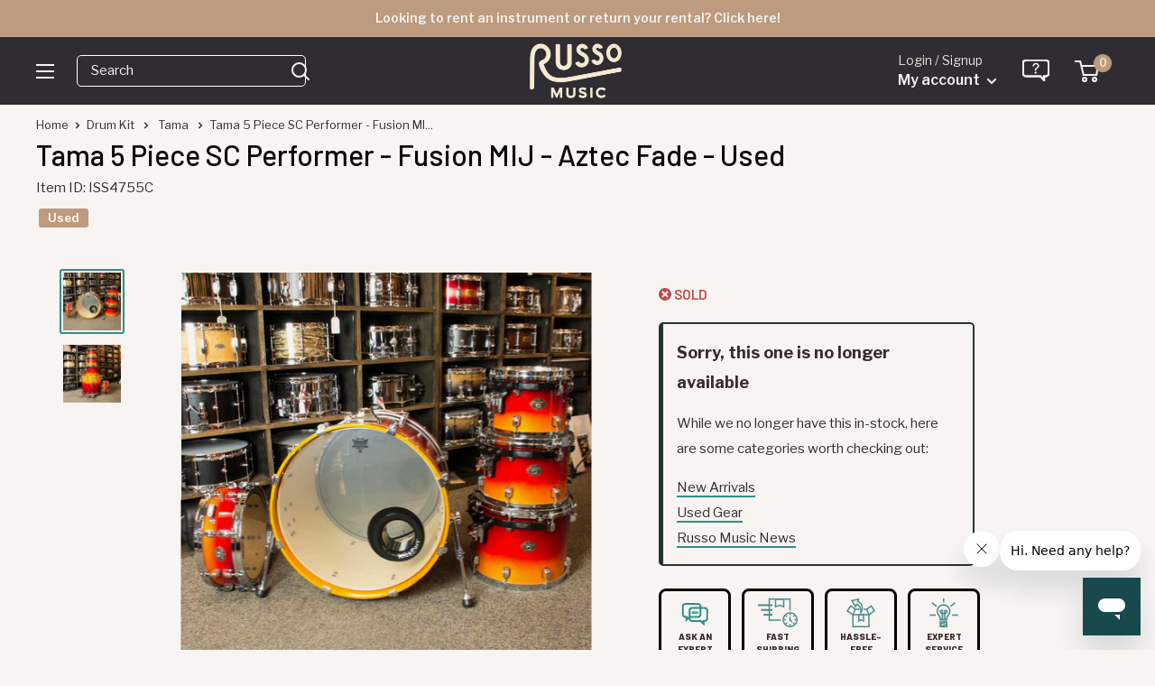

--- FILE ---
content_type: text/javascript; charset=utf-8
request_url: https://www.russomusic.com/products/tama-5-piece-sc-performer-fusion-mij-aztec-fade-used.js
body_size: 739
content:
{"id":752489791583,"title":"Tama 5 Piece SC Performer - Fusion MIJ - Aztec Fade - Used","handle":"tama-5-piece-sc-performer-fusion-mij-aztec-fade-used","description":"\u003cp\u003eThis Tama 5 Piece SC Performer Kit is in excellent condition. The owner took great care to keep this kit in perfect condition. The original heads show little, if any signs of wear and there are a few very small dings on the bass drum.\u003c\/p\u003e\n\u003cp\u003e\u003cspan\u003e5 piece Tama Starclassic Performer in Aztec fade. This configuration is Tama's \"fusion\" sizes. Birch shells for a focused sound. Comes with the double tom mount for the bass drum but a multi clamp for mounting the hanging tom to a cymbal stand is not included. Made in Japan.\u003c\/span\u003e\u003c\/p\u003e","published_at":"2022-05-26T11:27:32-04:00","created_at":"2018-04-20T13:34:46-04:00","vendor":"Tama","type":"Drum Kit","tags":["Brand: Tama","Condition: Used","ebay_on","hbatch013","Hierarchy: Drums \u0026 Percussion\u003eDrum Kits","no_free_shipping","reverbsync-condition:Excellent","reverbsync-offers:off","reverbsync-shipping-profile:Fourth Shipping"],"price":100000,"price_min":100000,"price_max":100000,"available":false,"price_varies":false,"compare_at_price":null,"compare_at_price_min":0,"compare_at_price_max":0,"compare_at_price_varies":false,"variants":[{"id":8233318875231,"title":"Default Title","option1":"Default Title","option2":null,"option3":null,"sku":"ISS4755C","requires_shipping":true,"taxable":true,"featured_image":null,"available":false,"name":"Tama 5 Piece SC Performer - Fusion MIJ - Aztec Fade - Used","public_title":null,"options":["Default Title"],"price":100000,"weight":233600,"compare_at_price":null,"inventory_quantity":0,"inventory_management":"shopify","inventory_policy":"deny","barcode":"","quantity_rule":{"min":1,"max":null,"increment":1},"quantity_price_breaks":[],"requires_selling_plan":false,"selling_plan_allocations":[]}],"images":["\/\/cdn.shopify.com\/s\/files\/1\/1210\/3886\/products\/DSC_0447_ffac6af8-13e6-450b-9513-532310252165.jpg?v=1526482274","\/\/cdn.shopify.com\/s\/files\/1\/1210\/3886\/products\/DSC_0449_eb828680-745a-43e8-b879-69927dc03863.jpg?v=1526482278"],"featured_image":"\/\/cdn.shopify.com\/s\/files\/1\/1210\/3886\/products\/DSC_0447_ffac6af8-13e6-450b-9513-532310252165.jpg?v=1526482274","options":[{"name":"Title","position":1,"values":["Default Title"]}],"url":"\/products\/tama-5-piece-sc-performer-fusion-mij-aztec-fade-used","media":[{"alt":null,"id":574052532296,"position":1,"preview_image":{"aspect_ratio":1.0,"height":2000,"width":2000,"src":"https:\/\/cdn.shopify.com\/s\/files\/1\/1210\/3886\/products\/DSC_0447_ffac6af8-13e6-450b-9513-532310252165.jpg?v=1526482274"},"aspect_ratio":1.0,"height":2000,"media_type":"image","src":"https:\/\/cdn.shopify.com\/s\/files\/1\/1210\/3886\/products\/DSC_0447_ffac6af8-13e6-450b-9513-532310252165.jpg?v=1526482274","width":2000},{"alt":null,"id":574052565064,"position":2,"preview_image":{"aspect_ratio":1.0,"height":2000,"width":2000,"src":"https:\/\/cdn.shopify.com\/s\/files\/1\/1210\/3886\/products\/DSC_0449_eb828680-745a-43e8-b879-69927dc03863.jpg?v=1526482278"},"aspect_ratio":1.0,"height":2000,"media_type":"image","src":"https:\/\/cdn.shopify.com\/s\/files\/1\/1210\/3886\/products\/DSC_0449_eb828680-745a-43e8-b879-69927dc03863.jpg?v=1526482278","width":2000}],"requires_selling_plan":false,"selling_plan_groups":[]}